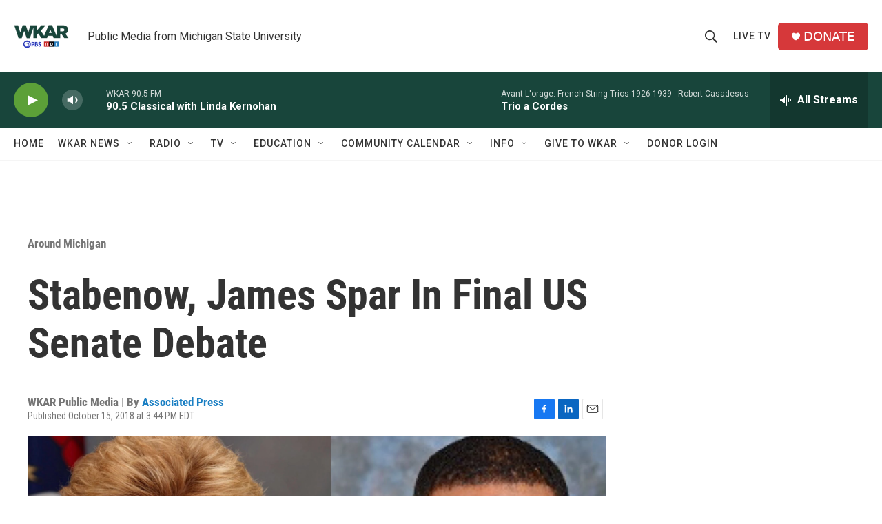

--- FILE ---
content_type: text/html; charset=utf-8
request_url: https://www.google.com/recaptcha/api2/aframe
body_size: 268
content:
<!DOCTYPE HTML><html><head><meta http-equiv="content-type" content="text/html; charset=UTF-8"></head><body><script nonce="Dc6kN90i7VD7CjDjMG6RdA">/** Anti-fraud and anti-abuse applications only. See google.com/recaptcha */ try{var clients={'sodar':'https://pagead2.googlesyndication.com/pagead/sodar?'};window.addEventListener("message",function(a){try{if(a.source===window.parent){var b=JSON.parse(a.data);var c=clients[b['id']];if(c){var d=document.createElement('img');d.src=c+b['params']+'&rc='+(localStorage.getItem("rc::a")?sessionStorage.getItem("rc::b"):"");window.document.body.appendChild(d);sessionStorage.setItem("rc::e",parseInt(sessionStorage.getItem("rc::e")||0)+1);localStorage.setItem("rc::h",'1769184100200');}}}catch(b){}});window.parent.postMessage("_grecaptcha_ready", "*");}catch(b){}</script></body></html>